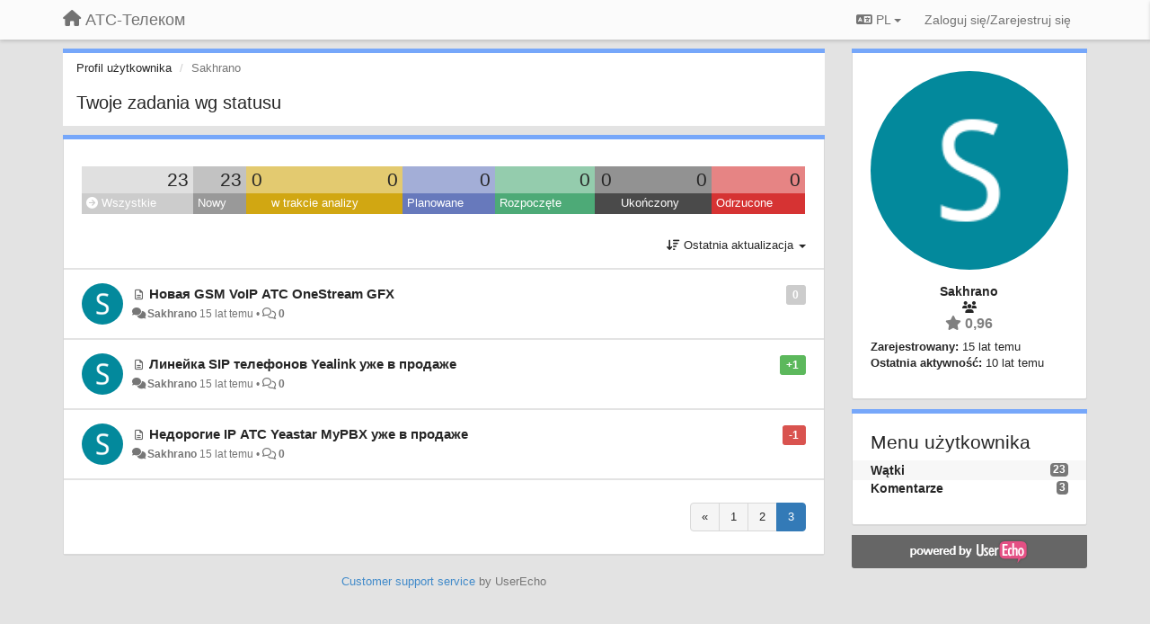

--- FILE ---
content_type: text/html; charset=utf-8
request_url: https://atstelecom.userecho.com/users/1-sakhrano/topics/?page=3&lang=pl
body_size: 13216
content:
<!DOCTYPE html>
<html lang="pl" dir="ltr">
  <head>
    <meta charset="utf-8">
    <meta http-equiv="X-UA-Compatible" content="IE=edge">

    
    <meta name="viewport" content="width=device-width, initial-scale=1.0" />    

    <meta name="description" content="Profil użytkownika">
    <meta name="author" content="">
    <meta name="apple-mobile-web-app-capable" content="yes">

    <title>Sakhrano / Profil - Wątki / АТС-Телеком</title>
    

    

    

    
    <link rel="apple-touch-icon" href="https://atstelecom.userecho.com/s/attachments/2205/0/0/project_logo.jpg">
    

    


<script>
var initqueue = [];
var interface_mode = '';
var _uls_ls=(new Date()).getTime();
if (typeof __subfolder == 'undefined') var __subfolder='';

var _ue_globals=[];
_ue_globals['is_staff'] = false;
_ue_globals['lang_code'] = 'pl';
_ue_globals['lang_direction'] = 'ltr';
_ue_globals['datepicker_lang_code'] = 'pl';
_ue_globals['max_image_upload_size'] = 5242880;
_ue_globals['max_file_upload_size'] = 20971520;



_ue_globals['redactor_file_upload'] = false;

_ue_globals['redactor_ueactions'] = false;
_ue_globals['redactor_ue_ai'] = false;





function _checkYT(img){
	if(img.naturalHeight <= 90){
		var path = img.src;
		var altpath = path.replace('/maxresdefault.webp','/hqdefault.jpg').replace('/vi_webp/','/vi/');
		if (altpath != path){
			img.src = altpath;
		}
	}
}
</script>





    
    
    

    
    

    <link rel="stylesheet" href="/s/compress/css/output.cde6be6cd88e.css" type="text/css">

    

    <!-- HTML5 shim and Respond.js IE8 support of HTML5 elements and media queries -->
    <!--[if lt IE 9]>
      <script src="https://oss.maxcdn.com/libs/html5shiv/3.7.0/html5shiv.js"></script>
      <script src="https://oss.maxcdn.com/libs/respond.js/1.4.2/respond.min.js"></script>
    <![endif]-->

    



<style>

body {




}

/* Dashboard background color */


body {background-color: #E3E3E3;}

.module.module-topiclist .module-body {
  background-color: #E3E3E3;
}

/* Modules background color */
.panel {
background-color: #ffffff;
}

.ue_project_item {
background-color: #ffffff;
}

.module .module-body {
background-color: #ffffff;
}

.ue-content {
background-color: #ffffff;
}

.modal-content {
background-color: #ffffff;
}

.module-nav {
background-color: #ffffff;
}

.module-search .results-pane, .result-info {
background-color: #ffffff;
}

.module-topiclist .topic-item {
    background-color: #ffffff;
}

.module-topiclist .top-section {
    background-color: #ffffff;
    }

.module-topiclist .bottom-section {
    background-color: #ffffff;
    }

.navbar-nav .open .dropdown-menu {
    background-color: #ffffff;
}

.popover-title {
background-color: #f5f5f5;
}

.module-topiclist .tabbed ul.nav-pills, .module-topiclist .tabbed ul#tabs li.active a{
    background-color: #ffffff;
    color:#262626;
}


.dropdown-menu>li>a:hover, .btn-canned-response-dropdown .dropdown-menu>li>div.topic-item:hover {
 background-color: #ffffff;
}

/* Modules border color */

.panel-default {
border-color: #d8d8d8;
}

.ue-content table td {
border-color: #d8d8d8;
}

.ue-content table thead td {
    border-bottom: 3px solid #d8d8d8 !important;
}

.ue-content a.i_item_file:before{
    color: rgba(38,38,38,0.5) !important;
}

.module .module-body {
	border-color: #d8d8d8
}

.module {
    border-color: #d8d8d8
}

.form-control {
	border-color: #d8d8d8
}

.redactor-layer {
border-color: #d8d8d8
}

.admin-post-features {
border-bottom: 1px solid #d8d8d8;
}

.modal-header {
border-bottom: 1px solid #d8d8d8;
}

.modal-footer {
border-top: 1px solid #d8d8d8;
}

/*
.topic-solution {
border-color: #d8d8d8;
}
*/

/* Modules lighter color */



.bs-callout-info {
background-color: #f5f5f5;
}


.module-team h3 {
border-bottom: solid 1px #f5f5f5;
}

.comment-private {
background-color: #f5f5f5;
}

.comment-private .ue-content {
background-color: #f5f5f5;
}


.popover-content {
background-color: #ffffff;
}

.ue_project_item > div:first-child {
background-color: #f5f5f5;
}


.table-striped>tbody>tr:nth-child(odd)>td, .table-striped>tbody>tr:nth-child(odd)>th {
background-color: #f5f5f5;
}

.module .module-body .well {
background-color: #f5f5f5;
border-color:#d8d8d8;
}

.pagination>li>a, .pagination>li>span {
background-color: #f5f5f5;
border-color:#d8d8d8;
color:#262626;
}

.nav>li>a:hover, .nav>li>a:focus {
background-color: #f5f5f5;
}

.dropdown-menu {
background-color: #f5f5f5;
}

.dropdown-menu>li>a, .dropdown-menu>li>a:hover {
color:#262626;
}

.nav .open>a, .nav .open>a:hover, .nav .open>a:focus {
background-color: #f5f5f5;
}

.form-control {
background-color: #f5f5f5;
}

.form-control[disabled], .form-control[readonly], fieldset[disabled] .form-control{
background-color: #f5f5f5;
}

.editor-simulator {
  background: #f5f5f5;
  border: 1px solid #d8d8d8;
}

.redactor-layer {
    background-color: #f5f5f5;
}

/*
.redactor-box.redactor-styles-on {
  background-color: #ffffff;
}
*/
/*
body .redactor-box .ue-editor {
  background-color: #ffffff;
}*/
/*
.topic-solution {
background-color: #f5f5f5;
}
*/

/* Badge color */
.badge {
background-color: #
}

/* Font color */
.module-team .staff .username a {
    color:#262626;
}

.module-team .item-username a {
    color:#262626;
}

.ue_project_stats {
    color:#262626;
}


body, .module a,.widget .close  {
	color:#262626;
}

.user-mini-profile a {
    color:#262626;
}


.redactor-dropdown a {
    color: black;
}

.topic-header, .topic-item .topic-header a{
    color:#262626;
}


.form-control, .close {
    color:#262626;
}

.module-topiclist .topic-item:hover {
border-left: solid 4px rgba(38,38,38,0.5);
border-right: solid 4px rgba(38,38,38,0.5);
}


.comment-item:hover {
/*border-left: solid 4px rgba(38,38,38,0.5);
border-right: solid 4px rgba(38,38,38,0.5);
*/

background-color: rgba(245,245,245,0.8);
}

.frontend .navbar-fixed-top .dropdown-menu a {
    color:#262626;
}

/* Light font color */
.module-team .staff .title {
color: #7A7A7A;
}

.module-team .item-rating {
color: #7A7A7A;
}

/* Links color */
a {
color: #428bca;
}

.ue-content a {
color: #428bca;
}
.ue-content blockquote{
color:#262626;
}
.ue-content pre {
color:#262626;
background-color: #f5f5f5;
border-color: #d8d8d8;
word-break: keep-all;
}

.module-stats-topics h4 {
color: #428bca;
}

/* Navigation bar background color */
.frontend .navbar-fixed-top {
background-color: #fbfbfb;
}

.frontend .navbar-fixed-top .btn-default {
background-color: #fbfbfb;
}

.frontend .navbar {
border-color:#7F7F7F;
}

.frontend .navbar .nav>li>a:hover, .nav>li>a:focus {
background-color: #fbfbfb;
}

.frontend .navbar-fixed-top .nav .open>a,.frontend .navbar-fixed-top .nav .open>a:hover,.frontend .navbar-fixed-top .nav .open>a:focus {
background-color: #fbfbfb;
}

/* Navigation bar text color */
.frontend .navbar-fixed-top a, .frontend .navbar .nav > li > a {
color: #737373;
}

/* input group addons */
.input-group-addon {
background-color: #f5f5f5;
color: #262626;
border-color: #d8d8d8;
}

/*
.powered-by-ue-visibility .module-body {
background-color: #f5f5f5;
}
*/

.module-topiclist .topic-item.new-for-user,
.module-topiclist .topic-item.new-for-user .ue-content {
    background-color: #F2F5A9;
}




.module-categories ul > li.selected, .module-forums ul > li.selected, .module-user-profile-menu ul > li.selected{
background-color: rgba(245,245,245,0.8);
}














.powered-by-ue-visibility,
body .module.powered-by-ue-visibility,
body .module.powered-by-ue-visibility .module-body,
body .module.powered-by-ue-visibility .module-body a,
body .module.powered-by-ue-visibility .module-body a img{
    display: block !important;
    visibility: visible !important;
}
body .module.powered-by-ue-visibility .module-body a img{
    margin:auto;
}



</style>


    <link rel="shortcut icon" href="/s/images/favicon.ico" />



    
  </head>

<body class="frontend theme-default userprofile"  data-forum-id='1'>







    <div class="navbar navbar-fixed-top" role="navigation">
      <div class="container">

        


        <div class="navbar-header">
          <a class="navbar-brand" href="/"><i class="fas fa-home"></i><span class="hidden-sm placeholder"> АТС-Телеком</span></a>
        </div>

        <div class="collapse2 navbar-collapse2">
          <ul class="nav navbar-nav hidden-xs">
            
              
              
              
              
              
            

            

            
          </ul>


        
        <button type="button" class="btn btn-default pull-right nav-button visible-xs offcanvas-toggle" data-toggle="offcanvas" aria-label="Menu"><i class="fas fa-bars"></i></button>
        
        
        <ul class="nav nav-right hidden-xs">
          



  
  <li class="dropdown light only-icon language-selector">
    <a class="dropdown-toggle btn btn-default" data-toggle="dropdown" href="#">
      <i class="fas fa-language hidden-xs"></i> PL <b class="caret"></b>
    </a>
    <ul class="dropdown-menu pull-right">
      
        <li dir="ltr" onclick="$(this).find('a').click();"><a href="/users/1-sakhrano/topics/?page=3&amp;lang=en">English (EN)</a></li>
      
        <li dir="ltr" onclick="$(this).find('a').click();"><a href="/users/1-sakhrano/topics/?page=3&amp;lang=ru">Русский (RU)</a></li>
      
        <li dir="ltr" onclick="$(this).find('a').click();"><a href="/users/1-sakhrano/topics/?page=3&amp;lang=es">Español (ES)</a></li>
      
        <li dir="ltr" onclick="$(this).find('a').click();"><a href="/users/1-sakhrano/topics/?page=3&amp;lang=fr">Français (FR)</a></li>
      
        <li dir="ltr" onclick="$(this).find('a').click();"><a href="/users/1-sakhrano/topics/?page=3&amp;lang=de">Deutsch (DE)</a></li>
      
        <li dir="ltr" onclick="$(this).find('a').click();"><a href="/users/1-sakhrano/topics/?page=3&amp;lang=nl">Nederlands (NL)</a></li>
      
        <li dir="ltr" onclick="$(this).find('a').click();"><a href="/users/1-sakhrano/topics/?page=3&amp;lang=is">Íslenska (IS)</a></li>
      
        <li dir="ltr" onclick="$(this).find('a').click();"><a href="/users/1-sakhrano/topics/?page=3&amp;lang=et">Eesti (ET)</a></li>
      
        <li dir="ltr" onclick="$(this).find('a').click();"><a href="/users/1-sakhrano/topics/?page=3&amp;lang=kk">Қазақша (KK)</a></li>
      
        <li dir="ltr" onclick="$(this).find('a').click();"><a href="/users/1-sakhrano/topics/?page=3&amp;lang=uk">‪Українська‬ (UK)</a></li>
      
        <li dir="ltr" onclick="$(this).find('a').click();"><a href="/users/1-sakhrano/topics/?page=3&amp;lang=da">Dansk (DA)</a></li>
      
        <li dir="ltr" onclick="$(this).find('a').click();"><a href="/users/1-sakhrano/topics/?page=3&amp;lang=ca">Català (CA)</a></li>
      
        <li dir="ltr" onclick="$(this).find('a').click();"><a href="/users/1-sakhrano/topics/?page=3&amp;lang=pl">Polski (PL)</a></li>
      
    </ul>
  </li>




  
    <li class="link-signin"><a href="#" class="btn btn-default" onclick="showSigninPanel();return false;" aria-label="Zaloguj się/Zarejestruj się"><span class="visible-xs visible-sm"><i style="padding-left: 3px;padding-right: 3px;" class="fas fa-sign-in-alt"></i></span><span class="hidden-xs hidden-sm">Zaloguj się/Zarejestruj się</span></a></li>
  




<script>
function extractFullDomain(url){
	var location_array = url.split('/');
	var domain = "";
	for (i = 0; i < 3; i++) { 
    	domain += location_array[i];
    	if (i < 2) {
    		domain += "/";
    	}
	}
	return domain;
}
function showSigninPanel(locResult){
	
		params='';if (locResult) params = '?local_result='+escape(locResult);
		
		ue_modal({'src':'/dialog/signin/'+params, 'max-width':'500px', callback: function () {ueTriggerEvent(window, 'uesigninpopuploaded');}});
	
}



</script>


         </ul>
         


        </div><!-- /.nav-collapse -->


      </div><!-- /.container -->
    </div><!-- /.navbar -->

<div class="navbar-offcanvas">
<button class="btn btn-default back-button" data-toggle="offcanvas" aria-label="Menu"><i class="fas fa-chevron-right"></i></button>

<ul class="nav user-menu">
  



  
  <li class="dropdown light only-icon language-selector">
    <a class="dropdown-toggle btn btn-default" data-toggle="dropdown" href="#">
      <i class="fas fa-language hidden-xs"></i> PL <b class="caret"></b>
    </a>
    <ul class="dropdown-menu pull-right">
      
        <li dir="ltr" onclick="$(this).find('a').click();"><a href="/users/1-sakhrano/topics/?page=3&amp;lang=en">English (EN)</a></li>
      
        <li dir="ltr" onclick="$(this).find('a').click();"><a href="/users/1-sakhrano/topics/?page=3&amp;lang=ru">Русский (RU)</a></li>
      
        <li dir="ltr" onclick="$(this).find('a').click();"><a href="/users/1-sakhrano/topics/?page=3&amp;lang=es">Español (ES)</a></li>
      
        <li dir="ltr" onclick="$(this).find('a').click();"><a href="/users/1-sakhrano/topics/?page=3&amp;lang=fr">Français (FR)</a></li>
      
        <li dir="ltr" onclick="$(this).find('a').click();"><a href="/users/1-sakhrano/topics/?page=3&amp;lang=de">Deutsch (DE)</a></li>
      
        <li dir="ltr" onclick="$(this).find('a').click();"><a href="/users/1-sakhrano/topics/?page=3&amp;lang=nl">Nederlands (NL)</a></li>
      
        <li dir="ltr" onclick="$(this).find('a').click();"><a href="/users/1-sakhrano/topics/?page=3&amp;lang=is">Íslenska (IS)</a></li>
      
        <li dir="ltr" onclick="$(this).find('a').click();"><a href="/users/1-sakhrano/topics/?page=3&amp;lang=et">Eesti (ET)</a></li>
      
        <li dir="ltr" onclick="$(this).find('a').click();"><a href="/users/1-sakhrano/topics/?page=3&amp;lang=kk">Қазақша (KK)</a></li>
      
        <li dir="ltr" onclick="$(this).find('a').click();"><a href="/users/1-sakhrano/topics/?page=3&amp;lang=uk">‪Українська‬ (UK)</a></li>
      
        <li dir="ltr" onclick="$(this).find('a').click();"><a href="/users/1-sakhrano/topics/?page=3&amp;lang=da">Dansk (DA)</a></li>
      
        <li dir="ltr" onclick="$(this).find('a').click();"><a href="/users/1-sakhrano/topics/?page=3&amp;lang=ca">Català (CA)</a></li>
      
        <li dir="ltr" onclick="$(this).find('a').click();"><a href="/users/1-sakhrano/topics/?page=3&amp;lang=pl">Polski (PL)</a></li>
      
    </ul>
  </li>




  
    <li class="link-signin"><a href="#" class="btn btn-default" onclick="showSigninPanel();return false;" aria-label="Zaloguj się/Zarejestruj się"><span class="visible-xs visible-sm"><i style="padding-left: 3px;padding-right: 3px;" class="fas fa-sign-in-alt"></i></span><span class="hidden-xs hidden-sm">Zaloguj się/Zarejestruj się</span></a></li>
  




<script>
function extractFullDomain(url){
	var location_array = url.split('/');
	var domain = "";
	for (i = 0; i < 3; i++) { 
    	domain += location_array[i];
    	if (i < 2) {
    		domain += "/";
    	}
	}
	return domain;
}
function showSigninPanel(locResult){
	
		params='';if (locResult) params = '?local_result='+escape(locResult);
		
		ue_modal({'src':'/dialog/signin/'+params, 'max-width':'500px', callback: function () {ueTriggerEvent(window, 'uesigninpopuploaded');}});
	
}



</script>


</ul>

</div>





<div id="wrap">

    <div class="container">
      

      
      <div id="content-wrapper" class="row row-offcanvas row-offcanvas-right">




        <!-- main -->
        <div class="main-content col-xs-12 col-sm-8 col-md-9">
          <div class="row">
            





<div class="module module-nav">

	<ol class="breadcrumb" style="margin-bottom:0px;">
	  <li><a href="#">Profil użytkownika</a></li>
	  <li class="active">Sakhrano</li>
	  
    



	</ol>

	<div class='user-section-header'>
		<h3 class="main-header">Twoje zadania wg statusu</h3>
		
			
		
	</div>
</div>



<style>
.always_hide{
    display:none !important;
}

.module-topiclist #filter-topictype, .module-topiclist #id_user_filter_tag, .module-topiclist #filter-topicstatus{
    display:none !important;
}


</style>




   <div id="module_3" class="module module-topiclist" >
       	
        <div class="module-body">
       	

<div class="top-section">

<div id="mask_loading_module_3" class="m_loading_mask"><i class="fas fa-sync fa-spin fa-2x"></i></div>


<ol class="breadcrumb">

  <li>Forum: <b><a href="/communities/1-obschij">Общий</a></b></li>

</ol>






<div class="m_usertopicstates">

<div class="table-wrapper">
<table style="width:100%;margin:10px 0px">
    <tr>
        
        <td class="counts" style="background-color:rgba(204, 204, 204, 0.6);width:11,11111111111111%;" onclick="mtopiclistActivateUserFilter('module_3', '0');return false;">
            23
        </td>
        
        <td class="counts" style="background-color:rgba(153, 153, 153, 0.6);width:11,11111111111111%;" onclick="mtopiclistActivateUserFilter('module_3', '1');return false;">
            23
        </td>
        
        <td class="counts" style="background-color:rgba(209, 167, 18, 0.6);width:11,11111111111111%;" onclick="mtopiclistActivateUserFilter('module_3', '-10');return false;">
            0
        </td>
        
        <td class="counts" style="background-color:rgba(209, 167, 18, 0.6);width:11,11111111111111%;" onclick="mtopiclistActivateUserFilter('module_3', '-11');return false;">
            0
        </td>
        
        <td class="counts" style="background-color:rgba(103, 121, 188, 0.6);width:11,11111111111111%;" onclick="mtopiclistActivateUserFilter('module_3', '-12');return false;">
            0
        </td>
        
        <td class="counts" style="background-color:rgba(77, 170, 119, 0.6);width:11,11111111111111%;" onclick="mtopiclistActivateUserFilter('module_3', '-13');return false;">
            0
        </td>
        
        <td class="counts" style="background-color:rgba(74, 74, 74, 0.6);width:11,11111111111111%;" onclick="mtopiclistActivateUserFilter('module_3', '-20');return false;">
            0
        </td>
        
        <td class="counts" style="background-color:rgba(74, 74, 74, 0.6);width:11,11111111111111%;" onclick="mtopiclistActivateUserFilter('module_3', '-21');return false;">
            0
        </td>
        
        <td class="counts" style="background-color:rgba(214, 51, 51, 0.6);width:11,11111111111111%;" onclick="mtopiclistActivateUserFilter('module_3', '-22');return false;">
            0
        </td>
        
    </tr>
    <tr>
        
        <td class="sname active" id="status0" style="background-color:#CCCCCC;" onclick="mtopiclistActivateUserFilter('module_3', '0');return false;">
        <i class="fas fa-arrow-circle-right"></i> Wszystkie
        </td>
        
        <td class="sname" id="status1" style="background-color:#999999;" onclick="mtopiclistActivateUserFilter('module_3', '1');return false;">
        <i class="fas fa-arrow-circle-right"></i> Nowy
        </td>
        
        <td class="sname" id="status-10" style="background-color:#D1A712;" onclick="mtopiclistActivateUserFilter('module_3', '-10');return false;">
        <i class="fas fa-arrow-circle-right"></i> 
        </td>
        
        <td class="sname" id="status-11" style="background-color:#D1A712;" onclick="mtopiclistActivateUserFilter('module_3', '-11');return false;">
        <i class="fas fa-arrow-circle-right"></i> w trakcie analizy
        </td>
        
        <td class="sname" id="status-12" style="background-color:#6779BC;" onclick="mtopiclistActivateUserFilter('module_3', '-12');return false;">
        <i class="fas fa-arrow-circle-right"></i> Planowane
        </td>
        
        <td class="sname" id="status-13" style="background-color:#4DAA77;" onclick="mtopiclistActivateUserFilter('module_3', '-13');return false;">
        <i class="fas fa-arrow-circle-right"></i> Rozpoczęte
        </td>
        
        <td class="sname" id="status-20" style="background-color:#4A4A4A;" onclick="mtopiclistActivateUserFilter('module_3', '-20');return false;">
        <i class="fas fa-arrow-circle-right"></i> 
        </td>
        
        <td class="sname" id="status-21" style="background-color:#4A4A4A;" onclick="mtopiclistActivateUserFilter('module_3', '-21');return false;">
        <i class="fas fa-arrow-circle-right"></i> Ukończony
        </td>
        
        <td class="sname" id="status-22" style="background-color:#D63333;" onclick="mtopiclistActivateUserFilter('module_3', '-22');return false;">
        <i class="fas fa-arrow-circle-right"></i> Odrzucone
        </td>
        
    </tr>
</table>
</div>

</div>



<!-- header -->




<!-- by type - TABS -->

<!-- filters -->
<ul class="nav nav-pills">

  <!-- by type - COMBOBOX -->
  
  

  <li id="filter-topictype" class="dropdown" data-toggle="tooltip" title="Filtruj tematu wg rodzaju">

  <a class="dropdown-toggle filter-topictype" href="#" data-toggle="dropdown">
      <span class="filter-name">Rodzaj</span> <span class="badge" style="display:none">0</span> <b class="caret"></b>
  </a>

  <ul class="dropdown-menu dropdown-menu-withbadges">

    
    
<li onclick="mtopiclistChangeTopicType(&#x27;module_3&#x27;,0);"><a style="padding-left:20px;white-space:nowrap;"><table style="width:100%;"><tr><td>Wszystkie</td><td style="text-align:right;"><span class="badge">31</span></td></tr></table></a></li>
    

    
    
    
    
<li onclick="mtopiclistChangeTopicType(&#x27;module_3&#x27;,1);"><a style="padding-left:20px;white-space:nowrap;"><table style="width:100%;"><tr><td>Pomysły</td><td style="text-align:right;"><span class="badge">13</span></td></tr></table></a></li>
    
    
    
    
    
    
<li onclick="mtopiclistChangeTopicType(&#x27;module_3&#x27;,2);"><a style="padding-left:20px;white-space:nowrap;"><table style="width:100%;"><tr><td>Pytania</td><td style="text-align:right;"><span class="badge">6</span></td></tr></table></a></li>
    
    
    
    
    
    
<li onclick="mtopiclistChangeTopicType(&#x27;module_3&#x27;,3);"><a style="padding-left:20px;white-space:nowrap;"><table style="width:100%;"><tr><td>Błędy</td><td style="text-align:right;"><span class="badge">1</span></td></tr></table></a></li>
    
    
    
    
    
    
<li onclick="mtopiclistChangeTopicType(&#x27;module_3&#x27;,4);"><a style="padding-left:20px;white-space:nowrap;"><table style="width:100%;"><tr><td>Pochwały</td><td style="text-align:right;"></td></tr></table></a></li>
    
    
    
    
    
    
<li onclick="mtopiclistChangeTopicType(&#x27;module_3&#x27;,5);"><a style="padding-left:20px;white-space:nowrap;"><table style="width:100%;"><tr><td>Nowości</td><td style="text-align:right;"><span class="badge">11</span></td></tr></table></a></li>
    
    
    
  </ul>
  </li>
  
  

  <!-- by status -->
  
  <li id="filter-topicstatus" class="dropdown" data-toggle="tooltip" title="Filtruj tematu wg statusy">
    <a class="dropdown-toggle filter-topicstatus" data-toggle="dropdown" href="#" onclick="mtopiclistShowTopicFilter('module_3',this); return false;">
      <span class="filter-name">Status</span> <span class="badge" style="display:none">0</span> <b class="caret"></b>
    </a>
    <ul class="dropdown-menu dropdown-menu-withbadges"></ul>
  </li>
  

  <!-- by tag -->
  


  <!-- by assignee-->
     <li class="filter_user_tag active"><a><img style="width:19px;height:19px" class="avatar"src="https://cdn.userecho.com/characters/83.png?1"/> <span id="user_filter_text" class="hidden-xs">Sakhrano</span> <span class="close" href="#" style="padding-right:0px;padding-left:10px;margin-top:0px" onclick="mtopiclistDeactivateUserFilter('module_3');return false;">×</span></a></li>


  <!-- sorting -->
  
    <li id="dropdown-sort" class="dropdown pull-right" data-toggle="tooltip" title="Wybierz sposób filtrowania tematów">
    <a class="dropdown-toggle"
       href="#" data-toggle="dropdown">
        <i class="fas fa-sort-amount-down"></i> <span class="badge2" id="order_text">Ostatnia aktualizacja</span> <b class="caret"></b>
      </a>

    <ul class="dropdown-menu pull-right">
        
        <li onclick="mtopiclistChangeTopicOrder('module_3','top');"><a href="#">Ustaw według ocen</a></li>
        
        <li onclick="mtopiclistChangeTopicOrder('module_3','updated');"><a href="#">Ostatnia aktualizacja</a></li>
        <li onclick="mtopiclistChangeTopicOrder('module_3','newest');"><a href="#">Najnowsze</a></li>
        <li onclick="mtopiclistChangeTopicOrder('module_3','comments');"><a href="#">Najczęściej komentowane</a></li>
        
        <li class="divider"></li>
        <li onclick="mtopiclistChangeTopicOrder('module_3','upvotes');"><a href="#">Ważne</a></li>
        <li onclick="mtopiclistChangeTopicOrder('module_3','downvotes');"><a href="#">Mniej istotne</a></li>
        <li onclick="mtopiclistChangeTopicOrder('module_3','popular');"><a href="#">Najpopularniejsze</a></li>
        
        
    </ul>
    </li>
  


</ul>

<!-- /filters -->



<div id="no_topic" style="display:none">
    
		Brak wątków
    
</div>

</div>

<div class="topiclist-topics">
	

  







<!-- Topic item -->
<div id="topic-19" data-topic-mode="compact-list" data-topic-id="19" data-forum-id="1" class="topic-item topic-item-compact-list">

<div >








   	
       <div class="topic-avatar"><img class="avatar ajax-popover clickable" onclick="window.open('/users/1-sakhrano/topics/')" style="height:46px;width:46px;background-color:#03899C;" src="https://cdn.userecho.com/characters/83.png?1" data-popover-class="mini-profile" data-popover-object-id="1" data-popover-url="/dialog/user/1/mini-profile/" alt=""/>
</div>
    





<div class="topic-votes pull-right">
        <span data-action="vote-topic" data-toggle="tooltip" title="0 głosów. Zagłosuj"  class="label label default label-light">0</span>
</div>








    
    
    <div class="topic-status topic-status-1">
        
        
        <span class="label label-sm" style="background-color:#999999"></span>
        
        
    </div>
    
    
    
        
    

    


    <ul class="topic-actions" data-topic-id="19">
        
            
        
    </ul>
    

    

    


    
        
    <h3 class="topic-header">
        
            
            <span class="topic-type-image" title="Nowości">

<i class="fa-fw far fa-file-alt" style="font-size:12px;color:#666666;"></i>


              
            </span>
            
            <a href='/communities/1/topics/19-novaya-gsm-voip-ats-onestream-gfx' target='_self'>Новая GSM VoIP АТС OneStream GFX </a>
        
    </h3>
    


    
    <div class="topic-details">
        <i class="fa-fw fas fa-comments icon-source" title="przez Forum" data-html="true" rel="tooltip"></i><a class="ajax-popover" href="/users/1-sakhrano/topics/" data-popover-class="mini-profile" data-popover-object-id="1" data-popover-url="/dialog/user/1/mini-profile/">Sakhrano</a> <span class="date-created" data-toggle="tooltip" title="22 lutego 2011 09:29">15 lat temu</span>


        
        •
        
            
        

        <span class="topic-comment-count">
            <i class="far fa-comments"></i> <a href='/communities/1/topics/19-novaya-gsm-voip-ats-onestream-gfx' target='_self'>0</a>
        </span>

        <span id="fb19performer"></span>

        

        

    </div>
    


    


    

    

    

	


	

	<!-- voting & follow -->
	
    


  <!-- voting & follow -->
  <div class="actions-bar">
  <div style="display:none"><input type="hidden" name="csrfmiddlewaretoken" value="qWf4qH0KjQsShGSfj4f8iAt8AP6kwasxB6gdR2wzcCaiVlrkIvTA7n3onmf0gAoj"></div>
  
    <span class="vote-text hidden-xs">Głosuj</span>

    

      

        <button data-action="vote" data-toggle="tooltip" title="+1 dla tego tematu" data-vote-value="1" data-loading-text="<i class='fas fa-sync fa-spin'></i>" class="btn btn-default"><i class="fas fa-thumbs-up"></i> <span>1</span></button>

      

    
      

        <button data-action="vote" data-toggle="tooltip" title="-1 dla tego tematu" data-vote-value="-1" data-loading-text="<i class='fas fa-sync fa-spin'></i>" class="btn btn-default"><i class="fas fa-thumbs-down"></i> <span>1</span></button>
      
          
    
    
    
    <button data-action="vote" data-toggle="tooltip" title="Usuń swój głos z tego tematu" data-loading-text="<i class='fas fa-sync fa-spin'></i>" class="btn btn-default" style="font-weight:normal;display:none" data-vote-value="0">Cofnij</button>

    
  
  


  <button  data-click-to-init="true" class="btn btn-default pull-right btn-follow" data-toggle="tooltip" data-follow-text="Obserwuj" data-following-text="Obserwujesz" title="Jeżeli nastąpi aktualizacja, otrzymasz powiadomienie na swój adres email" data-loading-text="<i class='fas fa-sync fa-spin'></i>" data-object-type="topic" data-object-id="19" data-action="follow"><i class="fas fa-envelope"></i> <span>Obserwuj</span></button>

  </div>
    


    <!-- voting for kb -->
    

    </div>


    
    
    

    

</div>



  

  







<!-- Topic item -->
<div id="topic-10" data-topic-mode="compact-list" data-topic-id="10" data-forum-id="1" class="topic-item topic-item-compact-list">

<div >








   	
       <div class="topic-avatar"><img class="avatar ajax-popover clickable" onclick="window.open('/users/1-sakhrano/topics/')" style="height:46px;width:46px;background-color:#03899C;" src="https://cdn.userecho.com/characters/83.png?1" data-popover-class="mini-profile" data-popover-object-id="1" data-popover-url="/dialog/user/1/mini-profile/" alt=""/>
</div>
    





<div class="topic-votes pull-right">
        <span data-action="vote-topic" data-toggle="tooltip" title="1 głos. Zagłosuj"  class="label label-success">+1</span>
</div>








    
    
    <div class="topic-status topic-status-1">
        
        
        <span class="label label-sm" style="background-color:#999999"></span>
        
        
    </div>
    
    
    
        
    

    


    <ul class="topic-actions" data-topic-id="10">
        
            
        
    </ul>
    

    

    


    
        
    <h3 class="topic-header">
        
            
            <span class="topic-type-image" title="Nowości">

<i class="fa-fw far fa-file-alt" style="font-size:12px;color:#666666;"></i>


              
            </span>
            
            <a href='/communities/1/topics/10-linejka-sip-telefonov-yealink-uzhe-v-prodazhe' target='_self'>Линейка SIP телефонов Yealink уже в продаже</a>
        
    </h3>
    


    
    <div class="topic-details">
        <i class="fa-fw fas fa-comments icon-source" title="przez Forum" data-html="true" rel="tooltip"></i><a class="ajax-popover" href="/users/1-sakhrano/topics/" data-popover-class="mini-profile" data-popover-object-id="1" data-popover-url="/dialog/user/1/mini-profile/">Sakhrano</a> <span class="date-created" data-toggle="tooltip" title="22 lutego 2011 09:22">15 lat temu</span>


        
        •
        
            
        

        <span class="topic-comment-count">
            <i class="far fa-comments"></i> <a href='/communities/1/topics/10-linejka-sip-telefonov-yealink-uzhe-v-prodazhe' target='_self'>0</a>
        </span>

        <span id="fb10performer"></span>

        

        

    </div>
    


    


    

    

    

	


	

	<!-- voting & follow -->
	
    


  <!-- voting & follow -->
  <div class="actions-bar">
  <div style="display:none"><input type="hidden" name="csrfmiddlewaretoken" value="26xDH5IZYb75lCx5ocQurqZaVoHoIa1ldgyM8qeORXPvZh6aNDuWgdzqIVQ4sAX7"></div>
  
    <span class="vote-text hidden-xs">Głosuj</span>

    

      

        <button data-action="vote" data-toggle="tooltip" title="+1 dla tego tematu" data-vote-value="1" data-loading-text="<i class='fas fa-sync fa-spin'></i>" class="btn btn-default"><i class="fas fa-thumbs-up"></i> <span>1</span></button>

      

    
      

        <button data-action="vote" data-toggle="tooltip" title="-1 dla tego tematu" data-vote-value="-1" data-loading-text="<i class='fas fa-sync fa-spin'></i>" class="btn btn-default"><i class="fas fa-thumbs-down"></i> <span>0</span></button>
      
          
    
    
    
    <button data-action="vote" data-toggle="tooltip" title="Usuń swój głos z tego tematu" data-loading-text="<i class='fas fa-sync fa-spin'></i>" class="btn btn-default" style="font-weight:normal;display:none" data-vote-value="0">Cofnij</button>

    
  
  


  <button  data-click-to-init="true" class="btn btn-default pull-right btn-follow" data-toggle="tooltip" data-follow-text="Obserwuj" data-following-text="Obserwujesz" title="Jeżeli nastąpi aktualizacja, otrzymasz powiadomienie na swój adres email" data-loading-text="<i class='fas fa-sync fa-spin'></i>" data-object-type="topic" data-object-id="10" data-action="follow"><i class="fas fa-envelope"></i> <span>Obserwuj</span></button>

  </div>
    


    <!-- voting for kb -->
    

    </div>


    
    
    

    

</div>



  

  







<!-- Topic item -->
<div id="topic-3" data-topic-mode="compact-list" data-topic-id="3" data-forum-id="1" class="topic-item topic-item-compact-list">

<div >








   	
       <div class="topic-avatar"><img class="avatar ajax-popover clickable" onclick="window.open('/users/1-sakhrano/topics/')" style="height:46px;width:46px;background-color:#03899C;" src="https://cdn.userecho.com/characters/83.png?1" data-popover-class="mini-profile" data-popover-object-id="1" data-popover-url="/dialog/user/1/mini-profile/" alt=""/>
</div>
    





<div class="topic-votes pull-right">
        <span data-action="vote-topic" data-toggle="tooltip" title="-1 głosów. Zagłosuj"  class="label label-danger">-1</span>
</div>








    
    
    <div class="topic-status topic-status-1">
        
        
        <span class="label label-sm" style="background-color:#999999"></span>
        
        
    </div>
    
    
    
        
    

    


    <ul class="topic-actions" data-topic-id="3">
        
            
        
    </ul>
    

    

    


    
        
    <h3 class="topic-header">
        
            
            <span class="topic-type-image" title="Nowości">

<i class="fa-fw far fa-file-alt" style="font-size:12px;color:#666666;"></i>


              
            </span>
            
            <a href='/communities/1/topics/3-nedorogie-ip-ats-yeastar-mypbx-uzhe-v-prodazhe' target='_self'>Недорогие IP АТС Yeastar MyPBX уже в продаже</a>
        
    </h3>
    


    
    <div class="topic-details">
        <i class="fa-fw fas fa-comments icon-source" title="przez Forum" data-html="true" rel="tooltip"></i><a class="ajax-popover" href="/users/1-sakhrano/topics/" data-popover-class="mini-profile" data-popover-object-id="1" data-popover-url="/dialog/user/1/mini-profile/">Sakhrano</a> <span class="date-created" data-toggle="tooltip" title="22 lutego 2011 09:19">15 lat temu</span>


        
        •
        
            
        

        <span class="topic-comment-count">
            <i class="far fa-comments"></i> <a href='/communities/1/topics/3-nedorogie-ip-ats-yeastar-mypbx-uzhe-v-prodazhe' target='_self'>0</a>
        </span>

        <span id="fb3performer"></span>

        

        

    </div>
    


    


    

    

    

	


	

	<!-- voting & follow -->
	
    


  <!-- voting & follow -->
  <div class="actions-bar">
  <div style="display:none"><input type="hidden" name="csrfmiddlewaretoken" value="gDQV6vf2QUWfCzFZaVjHm54XbNzZhuntrNR4xQLRJGEFgee4zmX9bSEdYkIF1Ujf"></div>
  
    <span class="vote-text hidden-xs">Głosuj</span>

    

      

        <button data-action="vote" data-toggle="tooltip" title="+1 dla tego tematu" data-vote-value="1" data-loading-text="<i class='fas fa-sync fa-spin'></i>" class="btn btn-default"><i class="fas fa-thumbs-up"></i> <span>0</span></button>

      

    
      

        <button data-action="vote" data-toggle="tooltip" title="-1 dla tego tematu" data-vote-value="-1" data-loading-text="<i class='fas fa-sync fa-spin'></i>" class="btn btn-default"><i class="fas fa-thumbs-down"></i> <span>1</span></button>
      
          
    
    
    
    <button data-action="vote" data-toggle="tooltip" title="Usuń swój głos z tego tematu" data-loading-text="<i class='fas fa-sync fa-spin'></i>" class="btn btn-default" style="font-weight:normal;display:none" data-vote-value="0">Cofnij</button>

    
  
  


  <button  data-click-to-init="true" class="btn btn-default pull-right btn-follow" data-toggle="tooltip" data-follow-text="Obserwuj" data-following-text="Obserwujesz" title="Jeżeli nastąpi aktualizacja, otrzymasz powiadomienie na swój adres email" data-loading-text="<i class='fas fa-sync fa-spin'></i>" data-object-type="topic" data-object-id="3" data-action="follow"><i class="fas fa-envelope"></i> <span>Obserwuj</span></button>

  </div>
    


    <!-- voting for kb -->
    

    </div>


    
    
    

    

</div>



  
</div>

<div class="bottom-section">
  <!-- paginator -->
  <div class="topiclist-paginator">﻿<ul class="pagination">

    <li><a data-page-id="2" href="?page=2" title="Poprzednia strona">&laquo;</a></li>



    
        
            <li><a data-page-id="1" href="?">1</a></li>
        
    

    
        
            <li><a data-page-id="2" href="?page=2">2</a></li>
        
    

    
        
            <li class="active"><a>3</a></li>
        
    


  
</ul></div>
</div>

<script>

initqueue.push(function() {

__m_settings['module_3'] = []
__m_settings['module_3']['type_id'] = 0;
__m_settings['module_3']['order'] = 'updated';
__m_settings['module_3']['status'] = '0';
__m_settings['module_3']['tag'] = 'all';
__m_settings['module_3']['category_id'] = '0';
__m_settings['module_3']['count_on_page'] = 10;
__m_settings['module_3']['forum_id'] = 1;
__m_settings['module_3']['topic_mode'] = 3;
__m_settings['module_3']['topiclist_url'] = "/communities/1-obschij/topics?order=updated&amp;type=0&amp;status=0&amp;tag=all";
__m_settings['module_3']['filter_user_id'] = 1;
__m_settings['module_3']['filter_user_type'] = 'author_or_collaborator';
__m_settings['module_3']['filter_user_activated'] = true;

__m_settings['module_3']['view'] = 'TopicList';
__m_settings['module_3']['save_page_hash'] = true;
setupImageZoom($('#module_3 .ue-content img'));


$(document).on("click","div#module_3 .topiclist-paginator .pagination a[data-page-id]",mtopiclistPaginatorClick);



//$('#module_3 div.topic-item').each(function(index) {$(this).addShowAll();});
$('#module_3 div.topic-text').each(function(index) {$(this).addShowAll();});

});



</script>


       	</div>
        
   </div>








          
          


          </div>

          
          <div class="row powered-by-ue-visibility">
            <div class="col-xs-12" style="text-align:center;">
              <p class="text-muted" style="margin-top: 10px;"><a href="https://userecho.com?pcode=pwbue_label_atstelecom&amp;utm_source=pblv5&amp;utm_medium=cportal&amp;utm_campaign=pbue" target="_blank">Customer support service</a> by UserEcho</p>
            </div>
          </div>
          

        </div>
        <!-- /main -->



        <!-- right sidebar -->
        <div class="col-xs-8 col-sm-4 col-md-3 sidebar-offcanvas" id="sidebar" role="navigation">

          <div class="row">
            







	
		
	
    <div class="module" data-user-id="1">
    	<div class="module-body">
		<div class="text-center">
			<div id="id_div_avatar" class="user-avatar" style="position:relative;">
		    	<i class="fa-fw fas fa-lock user-blocked" title="Zablokowany" style="margin: auto;position: absolute;top: 0; left: 0; bottom: 0; right: 0;height: 64px;font-size: 64px;color: rgba(64, 64, 64, 0.8);display:none;"></i>
				<img class="avatar ajax-popover clickable" onclick="window.open('/users/1-sakhrano/topics/')" style="height:256px;width:256px;background-color:#03899C;" src="https://cdn.userecho.com/characters/83.png?1" data-popover-class="mini-profile" data-popover-object-id="1" data-popover-url="/dialog/user/1/mini-profile/" alt=""/>

			</div>
			
			

			<div class="user-name">Sakhrano</div>
		</div>
		
		<ul class="list-unstyled">
		
			<li class="text-center user_group_data" ><i class="fa-fw fas fa-users"></i>
				
			</li>

			<li class="item-rating text-center"><i class="fas fa-star"></i> 0,96</li>
		</ul>
		<ul class="list-unstyled">
			<li class="user-registered"><strong>Zarejestrowany:</strong> <span title="21 lutego 2011 16:49">15 lat temu</span></li>
			<li class="user-last-activity"><strong>Ostatnia aktywność:</strong> <span title="4 czerwca 2016 16:53">10 lat temu</span></li>
		</ul>

		
       	</div>
	</div>

	




    <div class="module module-user-profile-menu">
    	<div class="module-body">
    	<h3>Menu użytkownika</h3>

	<ul>
	
		<li class="selected">
			<span class="badge pull-right">23</span>
			<a href="/users/1-sakhrano/topics/">Wątki</a>
		</li>
	
		<li>
			<span class="badge pull-right">3</span>
			<a href="/users/1-sakhrano/comments/">Komentarze</a>
		</li>
	</ul>

	

	
	</ul>

       	</div>
	</div>



	







            
            
            <div class="module powered-by-ue-visibility">
              <div class="module-body" style="text-align:center;padding:5px;background-color: #666666;">
                <a href="https://userecho.com?pcode=pwbue_label_atstelecom&amp;utm_source=pblv4&amp;utm_medium=cportal&amp;utm_campaign=pbue" target="_blank">
                  <img style="" alt="Powered by UserEcho" src="https://userecho.ru/s/img/poweredby_ue.png">
                </a>
              </div>
            </div>
            
          </div>
        <!-- /sidebar -->
        </div><!--/span-->



    <div class="col-xs-12">
    <div class="row bottom-modules">

    

    </div>
    </div>


    </div><!--/row-->



    
    </div><!--/.container-->
    <div class="backdrop"></div>
    </div>




    <!-- Placeholder for modals -->
    <div id="popup_container" class="ue_modal"><div id="default_popup"></div></div>

    <!-- Bootstrap core JavaScript
    ================================================== -->
    <!-- Placed at the end of the document so the pages load faster -->
    <script src="/s/libs/jquery/3.6.0/jquery.min.js"></script>


<input type="hidden" name="csrfmiddlewaretoken" value="tAxOGvyba2cZF11Tpf10rqhOpu2pSEuWEKyX7Q403OUpjGAYOGFsgdR4c1b5C4qI">
<script>
if (typeof __m_settings == 'undefined') var __m_settings=[];
</script>




<!-- JSI18N START -->
<script>
'use strict';
{
  const globals = this;
  const django = globals.django || (globals.django = {});

  
  django.pluralidx = function(n) {
    const v = (n==1 ? 0 : n%10>=2 && n%10<=4 && (n%100<10 || n%100>=20) ? 1 : 2);
    if (typeof v === 'boolean') {
      return v ? 1 : 0;
    } else {
      return v;
    }
  };
  

  /* gettext library */

  django.catalog = django.catalog || {};
  
  const newcatalog = {
    "%(sel)s of %(cnt)s selected": [
      "Wybrano %(sel)s z %(cnt)s",
      "Wybrano %(sel)s z %(cnt)s",
      "Wybrano %(sel)s z %(cnt)s"
    ],
    "%s selected option not visible": [
      "%s wybrana opcja jest ukryta",
      "%s wybrane opcje s\u0105 ukryte",
      "%s wybranych opcji jest ukrytych"
    ],
    "6 a.m.": "6 rano",
    "6 p.m.": "6 po po\u0142udniu",
    "Accept if you want to remove these marks": "Potwierd\u017a, je\u015bli chcesz usun\u0105\u0107 te oznaczenia",
    "Additional options": "Dodatkowe opcje",
    "Alert": "Alert",
    "All": "Wszystkie",
    "Anonymous": "Anonim",
    "April": "Kwiecie\u0144",
    "Are you sure you want to delete this object?": "Jeste\u015b pewien, \u017ce chcesz usun\u0105\u0107 ten obiekt?",
    "Are you sure you want to do this?": "Na pewno chcesz to zrobi\u0107?",
    "August": "Sierpie\u0144",
    "Available %s": "Dost\u0119pne %s",
    "Cancel": "Anuluj",
    "Choose": "Wybierz",
    "Choose a Date": "Wybierz Dat\u0119",
    "Choose a Time": "Wybierz Czas",
    "Choose a time": "Wybierz czas",
    "Choose all": "Wybierz wszystkie",
    "Chosen %s": "Wybrane %s",
    "Click to choose all %s at once.": "Kliknij, aby wybra\u0107 jednocze\u015bnie wszystkie %s.",
    "Click to remove all chosen %s at once.": "Kliknij, aby usun\u0105\u0107 jednocze\u015bnie wszystkie wybrane %s.",
    "Close": "Zamknij",
    "Confirm": "Potwierd\u017a",
    "December": "Grudzie\u0144",
    "Do you want to delete this tag from topic?": "Czy na pewno chcesz usun\u0105\u0107 ten znacznik z tematu?",
    "Duplicate": "Duplikat",
    "February": "Luty",
    "Filter": "Filtr",
    "Friday": "Pi\u0105tek",
    "Height, px": "Wysoko\u015b\u0107, px",
    "Hide": "Ukryj",
    "Inappropriate": "Nieodpowiedni",
    "Information how to reset your password has been sent to your email.": "Informacje o tym, jak zresetowa\u0107 Twoje has\u0142o zosta\u0142o wys\u0142ane na tw\u00f3j adres e-mail.",
    "Input your email": "Podaj adres e-mail",
    "January": "Stycze\u0144",
    "July": "Lipiec",
    "June": "Czerwiec",
    "Keep aspect ratio": "Utrzymaj wsp\u00f3\u0142czynnik proporcji",
    "Knowledge base": "Baza wiedzy",
    "Loading": "\u0141adowanie",
    "March": "Marzec",
    "May": "Maj",
    "Midnight": "P\u00f3\u0142noc",
    "Monday": "Poniedzia\u0142ek",
    "No": "Nie",
    "No element selected": "Nie wybrano \u017cadnego elementu",
    "Noon": "Po\u0142udnie",
    "Not selected": "Niewybrany",
    "Note: You are %s hour ahead of server time.": [
      "Uwaga: Czas lokalny jest przesuni\u0119ty o %s godzin\u0119 do przodu w stosunku do czasu serwera.",
      "Uwaga: Czas lokalny jest przesuni\u0119ty o %s godziny do przodu w stosunku do czasu serwera.",
      "Uwaga: Czas lokalny jest przesuni\u0119ty o %s godzin do przodu w stosunku do czasu serwera."
    ],
    "Note: You are %s hour behind server time.": [
      "Uwaga: Czas lokalny jest przesuni\u0119ty o %s godzin\u0119 do ty\u0142u w stosunku do czasu serwera.",
      "Uwaga: Czas lokalny jest przesuni\u0119ty o %s godziny do ty\u0142u w stosunku do czasu serwera.",
      "Uwaga: Czas lokalny jest przesuni\u0119ty o %s godzin do ty\u0142u w stosunku do czasu serwera."
    ],
    "November": "Listopad",
    "Now": "Teraz",
    "October": "Pa\u017adziernik",
    "Please check cookies are enabled then refresh the page.": "Prosz\u0119, sprawd\u017a, czy pliki cookies s\u0105 w\u0142\u0105czone, a nast\u0119pnie od\u015bwie\u017c stron\u0119.",
    "Regular topics": "Standardowe tematy",
    "Remove": "Usu\u0144",
    "Remove all": "Usu\u0144 wszystkie",
    "Saturday": "Sobota",
    "Save": "Zapisz",
    "Search": "Szukaj",
    "September": "Wrzesie\u0144",
    "Set tag Class": "Ustaw tag Klasa",
    "Set tag ID": "Ustaw tag ID",
    "Show": "Poka\u017c",
    "Show more": "Poka\u017c wi\u0119cej",
    "Spam": "Spam",
    "Sunday": "Niedziela",
    "The comment has been deleted": "Komentarz zosta\u0142 usuni\u0119ty",
    "This is the list of available %s. You may choose some by selecting them in the box below and then clicking the \"Choose\" arrow between the two boxes.": "To lista dost\u0119pnych %s. Aby wybra\u0107 pozycje, zaznacz je i kliknij strza\u0142k\u0119 \u201eWybierz\u201d pomi\u0119dzy listami.",
    "This is the list of chosen %s. You may remove some by selecting them in the box below and then clicking the \"Remove\" arrow between the two boxes.": "To lista wybranych %s. Aby usun\u0105\u0107, zaznacz pozycje wybrane do usuni\u0119cia i kliknij strza\u0142k\u0119 \u201eUsu\u0144\u201d pomi\u0119dzy listami.",
    "Thursday": "Czwartek",
    "Tickets": "Zg\u0142oszenia",
    "Today": "Dzisiaj",
    "Tomorrow": "Jutro",
    "Topic marked as draft": "Temat oznaczony jako szkic",
    "Topic published": "Temat opublikowany",
    "Tuesday": "Wtorek",
    "Type into this box to filter down the list of available %s.": "Wpisz co\u015b tutaj, aby wyfiltrowa\u0107 list\u0119 dost\u0119pnych %s.",
    "Type into this box to filter down the list of selected %s.": "Wpisz co\u015b tutaj, aby wyfiltrowa\u0107 list\u0119 wybranych %s.",
    "Unable to check email. Error code: ": "Nie mo\u017cna sprawdzi\u0107 adresu email. Kod b\u0142\u0119du: ",
    "User has been invited": "U\u017cytkownik zosta\u0142 zaproszon",
    "Value": "Warto\u015b\u0107",
    "We've sent confirmation letter. Check your email.": "Wys\u0142ali\u015bmy wiadomo\u015b\u0107 potwierdzaj\u0105c\u0105. Sprawd\u017a swoj\u0105 skrzynk\u0119 odbiorcz\u0105.",
    "Wednesday": "\u015aroda",
    "Width, px": "Szeroko\u015b\u0107, px",
    "Would you like to reset password for your account?": "Chcesz zresetowa\u0107 has\u0142o do konta?",
    "Yes": "Tak",
    "Yesterday": "Wczoraj",
    "You have selected an action, and you haven\u2019t made any changes on individual fields. You\u2019re probably looking for the Go button rather than the Save button.": "Wybrano akcj\u0119, lecz nie dokonano \u017cadnych zmian w polach. Prawdopodobnie szukasz przycisku \u201eWykonaj\u201d, a nie \u201eZapisz\u201d.",
    "You have selected an action, but you haven\u2019t saved your changes to individual fields yet. Please click OK to save. You\u2019ll need to re-run the action.": "Wybrano akcj\u0119, lecz cz\u0119\u015b\u0107 zmian w polach nie zosta\u0142a zachowana. Kliknij OK, aby zapisa\u0107. Aby wykona\u0107 akcj\u0119, nale\u017cy j\u0105 ponownie uruchomi\u0107.",
    "You have unsaved changes on individual editable fields. If you run an action, your unsaved changes will be lost.": "Zmiany w niekt\u00f3rych polach nie zosta\u0142y zachowane. Po wykonaniu akcji, zmiany te zostan\u0105 utracone.",
    "abbrev. day Friday\u0004Fri": "Pt",
    "abbrev. day Monday\u0004Mon": "Pon",
    "abbrev. day Saturday\u0004Sat": "So",
    "abbrev. day Sunday\u0004Sun": "Nd",
    "abbrev. day Thursday\u0004Thur": "Czw",
    "abbrev. day Tuesday\u0004Tue": "Wt",
    "abbrev. day Wednesday\u0004Wed": "\u015ar",
    "abbrev. month April\u0004Apr": "Kwi",
    "abbrev. month August\u0004Aug": "Sie",
    "abbrev. month December\u0004Dec": "Gru",
    "abbrev. month February\u0004Feb": "Lut",
    "abbrev. month January\u0004Jan": "Sty",
    "abbrev. month July\u0004Jul": "Lip",
    "abbrev. month June\u0004Jun": "Cze",
    "abbrev. month March\u0004Mar": "Mar",
    "abbrev. month May\u0004May": "Maj",
    "abbrev. month November\u0004Nov": "Lis",
    "abbrev. month October\u0004Oct": "Pa\u017a",
    "abbrev. month September\u0004Sep": "Wrz",
    "close all": "zamknij wszystkie",
    "one letter Friday\u0004F": "P",
    "one letter Monday\u0004M": "P",
    "one letter Saturday\u0004S": "S",
    "one letter Sunday\u0004S": "N",
    "one letter Thursday\u0004T": "C",
    "one letter Tuesday\u0004T": "W",
    "one letter Wednesday\u0004W": "\u015a"
  };
  for (const key in newcatalog) {
    django.catalog[key] = newcatalog[key];
  }
  

  if (!django.jsi18n_initialized) {
    django.gettext = function(msgid) {
      const value = django.catalog[msgid];
      if (typeof value === 'undefined') {
        return msgid;
      } else {
        return (typeof value === 'string') ? value : value[0];
      }
    };

    django.ngettext = function(singular, plural, count) {
      const value = django.catalog[singular];
      if (typeof value === 'undefined') {
        return (count == 1) ? singular : plural;
      } else {
        return value.constructor === Array ? value[django.pluralidx(count)] : value;
      }
    };

    django.gettext_noop = function(msgid) { return msgid; };

    django.pgettext = function(context, msgid) {
      let value = django.gettext(context + '\x04' + msgid);
      if (value.includes('\x04')) {
        value = msgid;
      }
      return value;
    };

    django.npgettext = function(context, singular, plural, count) {
      let value = django.ngettext(context + '\x04' + singular, context + '\x04' + plural, count);
      if (value.includes('\x04')) {
        value = django.ngettext(singular, plural, count);
      }
      return value;
    };

    django.interpolate = function(fmt, obj, named) {
      if (named) {
        return fmt.replace(/%\(\w+\)s/g, function(match){return String(obj[match.slice(2,-2)])});
      } else {
        return fmt.replace(/%s/g, function(match){return String(obj.shift())});
      }
    };


    /* formatting library */

    django.formats = {
    "DATETIME_FORMAT": "j E Y H:i",
    "DATETIME_INPUT_FORMATS": [
      "%d.%m.%Y %H:%M:%S",
      "%d.%m.%Y %H:%M:%S.%f",
      "%d.%m.%Y %H:%M",
      "%Y-%m-%d %H:%M:%S",
      "%Y-%m-%d %H:%M:%S.%f",
      "%Y-%m-%d %H:%M",
      "%Y-%m-%d"
    ],
    "DATE_FORMAT": "j E Y",
    "DATE_INPUT_FORMATS": [
      "%d.%m.%Y",
      "%d.%m.%y",
      "%y-%m-%d",
      "%Y-%m-%d"
    ],
    "DECIMAL_SEPARATOR": ",",
    "FIRST_DAY_OF_WEEK": 1,
    "MONTH_DAY_FORMAT": "j E",
    "NUMBER_GROUPING": 3,
    "SHORT_DATETIME_FORMAT": "d-m-Y  H:i",
    "SHORT_DATE_FORMAT": "d-m-Y",
    "THOUSAND_SEPARATOR": "\u00a0",
    "TIME_FORMAT": "H:i",
    "TIME_INPUT_FORMATS": [
      "%H:%M:%S",
      "%H:%M:%S.%f",
      "%H:%M"
    ],
    "YEAR_MONTH_FORMAT": "F Y"
  };

    django.get_format = function(format_type) {
      const value = django.formats[format_type];
      if (typeof value === 'undefined') {
        return format_type;
      } else {
        return value;
      }
    };

    /* add to global namespace */
    globals.pluralidx = django.pluralidx;
    globals.gettext = django.gettext;
    globals.ngettext = django.ngettext;
    globals.gettext_noop = django.gettext_noop;
    globals.pgettext = django.pgettext;
    globals.npgettext = django.npgettext;
    globals.interpolate = django.interpolate;
    globals.get_format = django.get_format;

    django.jsi18n_initialized = true;
  }
};

</script>
<!-- JSI18N END -->

<script src="/s/compress/js/output.80b86b0a103d.js"></script>


  
    <script src="/s/libs/bootstrap-datepicker/1.7.0/locales/bootstrap-datepicker.pl.min.js"></script>
  



<script>
$(document).ready(function() {
    


    
});


</script>



<script type="text/javascript">
var __m_settings = [];
</script>

<script type="text/javascript">
$(document).ready(function() {
    $('#m_topic_list #id_user_filter_tag').addClass('always_hide');
});
</script>


    

    <script>

    //Mobile IE fix
    if (navigator.userAgent.match(/IEMobile\/10\.0/) || navigator.userAgent.match(/WPDesktop/)) {
    var msViewportStyle = document.createElement("style");
    msViewportStyle.appendChild(
        document.createTextNode(
            "@-ms-viewport{width:auto!important}"
        )
    );
    document.getElementsByTagName("head")[0].
        appendChild(msViewportStyle);
    }
    //End mobile IE fix

    //Perform init
    $(document).ready(function() {
        //Run global init queue
        while (initqueue.length > 0) {(initqueue.shift())();}
    });

    function search() {
      $('.backdrop').fadeIn('fast');
      $('.results-pane').slideDown();

    }



    // navigate by pages and searches in history (back button in the browser)
    $(document).ready(function(){
        if ("onhashchange" in window) {
          $( window ).on( "hashchange", function( event ) {
            ueNavigateByHash();
          }).trigger('hashchange');
        };
    })

    $(document).ready(function(){
      $("span[data-rel]").tooltip({container: 'body'});
      $("a[data-rel]").tooltip({container: 'body'});
      $(".actions-bar button").tooltip({container: 'body'});
      $("[data-toggle=tooltip]").tooltip({container: 'body'});
      $("[rel=tooltip]").tooltip({container: 'body'});
    })

    </script>

    <script>

    Sentry.init({ dsn: 'https://d6e663a43b37aa5393452888c008fea9@sentry.userecho.com/7' });

    Sentry.configureScope(function(scope){
      scope.setUser({"id": "None","username": ""});
      scope.setExtra("project_id", "2205");
    });

    function iniFrame() {
      if ( window.location !== window.parent.location )
      {
          var data = {'window':window.location, 'parent': window.parent.location};
          console.log(data)
          if(!window.location.href.includes("widget")) {
            Sentry.captureMessage("Iframe detected: " + JSON.stringify(data));
          }

      }
      else {

      }
  }
  iniFrame();
  </script>



    

  <!-- USERECHO GA4 Google tag (gtag.js) -->
  
  
  <script async src="https://www.googletagmanager.com/gtag/js?id=G-KV4LQFT7ZN&l=dataLayerUE"></script>
  <script>
    window.dataLayerUE = window.dataLayerUE || []
    function ue_gtag_ga4() {
      dataLayerUE.push(arguments)
    }
    ue_gtag_ga4('js', new Date())
    ue_gtag_ga4('config', 'G-KV4LQFT7ZN', {
      ue_server_name: 'ru1',
      ue_project_id: '2205'
    })
  </script>

  <script>
    function uegtagSend(action, params) {
      ue_gtag_ga4('send', action, params)
    }
    function trackEvent(category, action, label) {
      uegtagSend('event', { eventCategory: category, eventAction: action, eventLabel: label })
    }
    function gaTrackSearch(forum_id, search_path, search_text) {
      if (!search_text) return
      uegtagSend('search', search_text.toLowerCase())
    }
    function gaTrackSearchV3(search_text) {
      // uses for ue v3
      if (!search_text) return
      uegtagSend('search', search_text.toLowerCase())
    }
  </script>


    

  </body>
</html>
